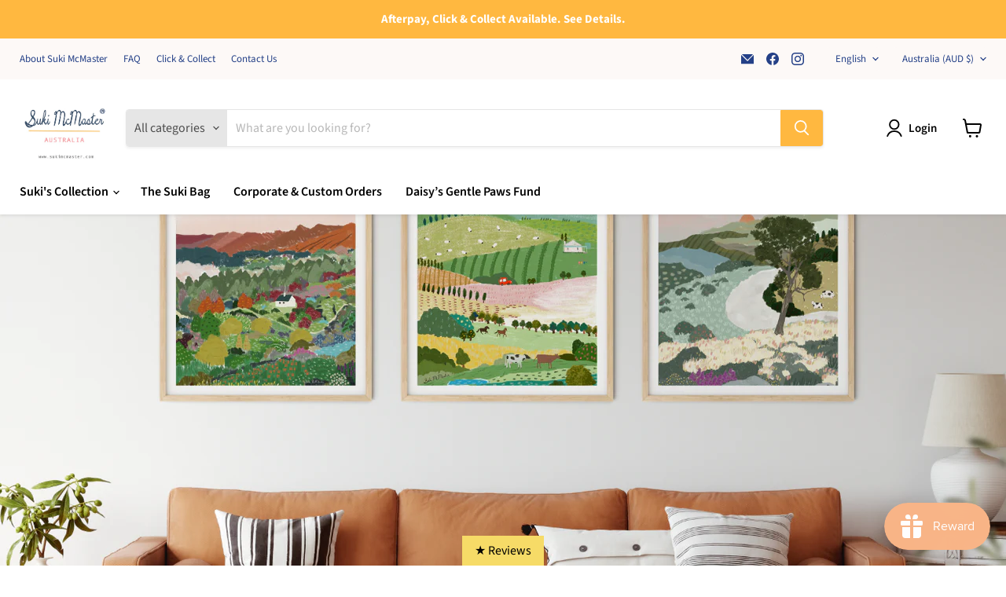

--- FILE ---
content_type: text/css
request_url: https://sukimcmaster.com/cdn/shop/t/45/assets/custom.css?v=151539793485661921681763460647
body_size: -603
content:
.product-form__action-wrapper{flex-direction:column!important;flex-wrap:unset!important}.product-form__action-wrapper>quantity-selector.quantity-selector{max-width:100%!important}.product-form__action-wrapper>quantity-selector.quantity-selector .samitaWS-orderLimit-widget-wrapper{width:100%!important}.samitaWS-actions.samitaWS-actions_default .samitaWS-quantity_default{max-width:100%!important;border:0!important}.samitaWS-actions.samitaWS-actions_default .samitaWS-quantity_default .samitaWS-orderLimit-widget-wrapper{width:100%!important;margin-left:20px!important}.samitaWS-actions.samitaWS-actions_default .samitaWS-quantity_default>span{border:1px solid #1e1e1e!important;border-radius:5px}
/*# sourceMappingURL=/cdn/shop/t/45/assets/custom.css.map?v=151539793485661921681763460647 */


--- FILE ---
content_type: text/javascript; charset=utf-8
request_url: https://sukimcmaster.com/products/dancing-koala-blank-card.js
body_size: 393
content:
{"id":1325468942441,"title":"Blank Card - Dancing Koala by Suki McMaster","handle":"dancing-koala-blank-card","description":"\u003cp\u003e \u003cmeta charset=\"UTF-8\"\u003e\u003c\/p\u003e\n\u003cp\u003e \u003c\/p\u003e\n\u003cp\u003e\u003cmeta charset=\"UTF-8\"\u003e\u003cmeta charset=\"utf-8\"\u003eOriginal illustration by Melbourne artist Suki McMaster  featuring dancing koala having fun.\u003c\/p\u003e\n\u003cp\u003e \u003c\/p\u003e\n\u003cp\u003e\u003cspan\u003eSend your friend with one of our birthday greeting cards. A blank interior (with minimal illustration) lets your handwritten note take the center stage. \u003c\/span\u003e\u003c\/p\u003e\n\u003cp\u003e \u003c\/p\u003e","published_at":"2017-07-03T17:26:29+10:00","created_at":"2018-08-11T10:08:31+10:00","vendor":"Suki McMaster","type":"card","tags":["australia","australian","australian animal","australian animals","australian made","australiana gift","blank card","card","Koala","MELBOURNE MADE","overseas","souvenir","wholesale"],"price":595,"price_min":595,"price_max":595,"available":true,"price_varies":false,"compare_at_price":null,"compare_at_price_min":0,"compare_at_price_max":0,"compare_at_price_varies":false,"variants":[{"id":28845541359721,"title":"Default Title","option1":"Default Title","option2":null,"option3":null,"sku":"SM-CA-08","requires_shipping":true,"taxable":true,"featured_image":null,"available":true,"name":"Blank Card - Dancing Koala by Suki McMaster","public_title":null,"options":["Default Title"],"price":595,"weight":190,"compare_at_price":null,"inventory_management":"shopify","barcode":"0735850735238","requires_selling_plan":false,"selling_plan_allocations":[]}],"images":["\/\/cdn.shopify.com\/s\/files\/1\/2085\/3433\/products\/PRI0050.jpg?v=1688100376","\/\/cdn.shopify.com\/s\/files\/1\/2085\/3433\/products\/card11_inside_241cc4f7-3762-4074-965d-3f735d0c067b.jpg?v=1688100359"],"featured_image":"\/\/cdn.shopify.com\/s\/files\/1\/2085\/3433\/products\/PRI0050.jpg?v=1688100376","options":[{"name":"Title","position":1,"values":["Default Title"]}],"url":"\/products\/dancing-koala-blank-card","media":[{"alt":null,"id":1011858767977,"position":1,"preview_image":{"aspect_ratio":0.707,"height":3508,"width":2480,"src":"https:\/\/cdn.shopify.com\/s\/files\/1\/2085\/3433\/products\/PRI0050.jpg?v=1688100376"},"aspect_ratio":0.707,"height":3508,"media_type":"image","src":"https:\/\/cdn.shopify.com\/s\/files\/1\/2085\/3433\/products\/PRI0050.jpg?v=1688100376","width":2480},{"alt":null,"id":1011858243689,"position":2,"preview_image":{"aspect_ratio":1.308,"height":321,"width":420,"src":"https:\/\/cdn.shopify.com\/s\/files\/1\/2085\/3433\/products\/card11_inside_241cc4f7-3762-4074-965d-3f735d0c067b.jpg?v=1688100359"},"aspect_ratio":1.308,"height":321,"media_type":"image","src":"https:\/\/cdn.shopify.com\/s\/files\/1\/2085\/3433\/products\/card11_inside_241cc4f7-3762-4074-965d-3f735d0c067b.jpg?v=1688100359","width":420}],"requires_selling_plan":false,"selling_plan_groups":[]}

--- FILE ---
content_type: text/javascript; charset=utf-8
request_url: https://sukimcmaster.com/products/suki-mcmaster-surfer-and-whale-blank-card.js
body_size: 470
content:
{"id":7037811589225,"title":"Blank Card - Surfer and Whale by Suki McMaster","handle":"suki-mcmaster-surfer-and-whale-blank-card","description":"\u003cp\u003e \u003c\/p\u003e\n\u003cp\u003e\u003cmeta charset=\"UTF-8\"\u003e\u003cspan data-mce-fragment=\"1\"\u003eI go whale watching every year before COVID and I love seeing the whale. The magnificent creature is so beautiful and calm. Every time I see them they put things perspective - we human are so small and sometimes we just like to amplify every single problems that we have. At the end of the day, we are part of the earth, and we are only a tiny little dust in this universe. \u003c\/span\u003e\u003cbr data-mce-fragment=\"1\"\u003e\u003cbr data-mce-fragment=\"1\"\u003e\u003cspan data-mce-fragment=\"1\"\u003eThis print is also inspired by the World Ocean Day and I really hope that we can do more to save our ocean. This is also about the beautiful connection between human and the ocean. With 90% of big fish populations depleted, and 50% of coral reefs destroyed, we are taking more from the ocean than can be replenished.\u003c\/span\u003e\u003cbr\u003e\u003c\/p\u003e\n\u003cp\u003e \u003c\/p\u003e","published_at":"2023-08-05T12:11:37+10:00","created_at":"2023-08-05T12:11:38+10:00","vendor":"Suki McMaster","type":"card","tags":["blank","card","wholesale"],"price":595,"price_min":595,"price_max":595,"available":true,"price_varies":false,"compare_at_price":null,"compare_at_price_min":0,"compare_at_price_max":0,"compare_at_price_varies":false,"variants":[{"id":40703618777193,"title":"Default Title","option1":"Default Title","option2":null,"option3":null,"sku":null,"requires_shipping":true,"taxable":true,"featured_image":null,"available":true,"name":"Blank Card - Surfer and Whale by Suki McMaster","public_title":null,"options":["Default Title"],"price":595,"weight":190,"compare_at_price":null,"inventory_management":"shopify","barcode":null,"requires_selling_plan":false,"selling_plan_allocations":[]}],"images":["\/\/cdn.shopify.com\/s\/files\/1\/2085\/3433\/files\/sukimcmaster_card_whale.jpg?v=1722311916"],"featured_image":"\/\/cdn.shopify.com\/s\/files\/1\/2085\/3433\/files\/sukimcmaster_card_whale.jpg?v=1722311916","options":[{"name":"Title","position":1,"values":["Default Title"]}],"url":"\/products\/suki-mcmaster-surfer-and-whale-blank-card","media":[{"alt":null,"id":24698412662889,"position":1,"preview_image":{"aspect_ratio":1.0,"height":5000,"width":5000,"src":"https:\/\/cdn.shopify.com\/s\/files\/1\/2085\/3433\/files\/sukimcmaster_card_whale.jpg?v=1722311916"},"aspect_ratio":1.0,"height":5000,"media_type":"image","src":"https:\/\/cdn.shopify.com\/s\/files\/1\/2085\/3433\/files\/sukimcmaster_card_whale.jpg?v=1722311916","width":5000}],"requires_selling_plan":false,"selling_plan_groups":[]}

--- FILE ---
content_type: text/javascript
request_url: https://cdn.codeblackbelt.com/widgets/frequently-bought-together/bootstrap.min.js?version=2025112401+1100
body_size: 224
content:
var e;"undefined"==typeof widgets?widgets={}:widgets,((e=localStorage.getItem("cbb-fbt-discount-parameters"))&&null!=e||function(){for(var e=0;e<localStorage.length;e++){var t=localStorage.key(e);if(t.startsWith("frequently-bought-together-")&&t.endsWith("-for-added-check"))return!0}return!1}()||window.Shopify&&window.Shopify.theme&&window.Shopify.theme.name&&window.Shopify.theme.name.toLowerCase().startsWith("express")&&!window.Shopify.theme.name.toLowerCase().startsWith("expression"))&&function(){var e=document.createElement("script");e.type="text/javascript";var t=(window.Shopify&&window.Shopify.shop?window.Shopify.shop:"").indexOf("cbb-staging")>=0?"https://stagingcdn.codeblackbelt.com":"https://cdn.codeblackbelt.com",o=(new Date).toISOString().slice(0,13).replace(/[-T]/g,"")+"+0000";e.src=t+"/widgets/frequently-bought-together/main.min.js?version="+o,e.async=!0,document.getElementsByTagName("head")[0].appendChild(e)}();


--- FILE ---
content_type: text/javascript; charset=utf-8
request_url: https://sukimcmaster.com/products/happy-daisy-blank-card.js
body_size: 445
content:
{"id":4828813918313,"title":"Blank Card - Happy Daisy by Suki McMaster","handle":"happy-daisy-blank-card","description":"\u003cp\u003eOriginal illustration by Melbourne artist Suki McMaster featuring her dog Daisy\u003c\/p\u003e\n\u003cp\u003e\u003cspan\u003eSend your friend with one of our birthday greeting cards. A blank interior (with minimal illustration) lets your handwritten note take the center stage. \u003c\/span\u003e\u003c\/p\u003e\n\u003cp\u003e\u003cspan\u003e\u003cspan style=\"color: rgb(227, 169, 6);\"\u003e\u003cstrong data-start=\"66\" data-end=\"94\"\u003eDaisy’s Gentle Paws Fund\u003c\/strong\u003e\u003c\/span\u003e\u003cbr data-start=\"94\" data-end=\"97\"\u003e\u003cspan style=\"color: rgb(227, 169, 6);\"\u003e50% of the profits from this product will be donated to the Australian Animal Protection Society in memory of our gentle shop dog, Daisy. Her legacy lives on—helping animals find love and a forever home. 🐾\u003c\/span\u003e\u003c\/span\u003e\u003c\/p\u003e","published_at":"2020-11-06T16:37:42+11:00","created_at":"2020-11-06T16:37:42+11:00","vendor":"Suki McMaster","type":"card","tags":["australian made","blank card","card","wholesale"],"price":595,"price_min":595,"price_max":595,"available":true,"price_varies":false,"compare_at_price":null,"compare_at_price_min":0,"compare_at_price_max":0,"compare_at_price_varies":false,"variants":[{"id":32927928090729,"title":"Default Title","option1":"Default Title","option2":null,"option3":null,"sku":"SM-CA-19","requires_shipping":true,"taxable":true,"featured_image":null,"available":true,"name":"Blank Card - Happy Daisy by Suki McMaster","public_title":null,"options":["Default Title"],"price":595,"weight":190,"compare_at_price":null,"inventory_management":"shopify","barcode":"0735850735405","requires_selling_plan":false,"selling_plan_allocations":[]}],"images":["\/\/cdn.shopify.com\/s\/files\/1\/2085\/3433\/files\/sukimcmaster_card_daisy.jpg?v=1722311275","\/\/cdn.shopify.com\/s\/files\/1\/2085\/3433\/files\/suki_mcmaster_wall_art_daisy.png?v=1748305186"],"featured_image":"\/\/cdn.shopify.com\/s\/files\/1\/2085\/3433\/files\/sukimcmaster_card_daisy.jpg?v=1722311275","options":[{"name":"Title","position":1,"values":["Default Title"]}],"url":"\/products\/happy-daisy-blank-card","media":[{"alt":null,"id":24698409517161,"position":1,"preview_image":{"aspect_ratio":1.0,"height":5000,"width":5000,"src":"https:\/\/cdn.shopify.com\/s\/files\/1\/2085\/3433\/files\/sukimcmaster_card_daisy.jpg?v=1722311275"},"aspect_ratio":1.0,"height":5000,"media_type":"image","src":"https:\/\/cdn.shopify.com\/s\/files\/1\/2085\/3433\/files\/sukimcmaster_card_daisy.jpg?v=1722311275","width":5000},{"alt":null,"id":24659812712553,"position":2,"preview_image":{"aspect_ratio":0.641,"height":946,"width":606,"src":"https:\/\/cdn.shopify.com\/s\/files\/1\/2085\/3433\/files\/suki_mcmaster_wall_art_daisy.png?v=1748305186"},"aspect_ratio":0.641,"height":946,"media_type":"image","src":"https:\/\/cdn.shopify.com\/s\/files\/1\/2085\/3433\/files\/suki_mcmaster_wall_art_daisy.png?v=1748305186","width":606}],"requires_selling_plan":false,"selling_plan_groups":[]}

--- FILE ---
content_type: text/javascript; charset=utf-8
request_url: https://sukimcmaster.com/products/pink-sloth-blank-card.js
body_size: -84
content:
{"id":4828736684137,"title":"Blank Card - Sloth Family by Suki McMaster","handle":"pink-sloth-blank-card","description":"\u003cp data-mce-fragment=\"1\"\u003e \u003c\/p\u003e\n\u003cp\u003eOriginal illustration by Melbourne artist Suki McMaster featuring sloth with pink floral background\u003c\/p\u003e\n\u003cp\u003e \u003c\/p\u003e\n\u003cp\u003e \u003c\/p\u003e","published_at":"2020-11-06T11:14:43+11:00","created_at":"2020-11-06T11:14:43+11:00","vendor":"Suki McMaster","type":"card","tags":["australian made","blank","blank card","card","sloth","wholesale"],"price":595,"price_min":595,"price_max":595,"available":true,"price_varies":false,"compare_at_price":null,"compare_at_price_min":0,"compare_at_price_max":0,"compare_at_price_varies":false,"variants":[{"id":32927565217897,"title":"Default Title","option1":"Default Title","option2":null,"option3":null,"sku":"SM-CA-18","requires_shipping":true,"taxable":true,"featured_image":null,"available":true,"name":"Blank Card - Sloth Family by Suki McMaster","public_title":null,"options":["Default Title"],"price":595,"weight":190,"compare_at_price":null,"inventory_management":"shopify","barcode":"0735850735368","requires_selling_plan":false,"selling_plan_allocations":[]}],"images":["\/\/cdn.shopify.com\/s\/files\/1\/2085\/3433\/files\/sukimcmaster_card_pinksloth.jpg?v=1722311000"],"featured_image":"\/\/cdn.shopify.com\/s\/files\/1\/2085\/3433\/files\/sukimcmaster_card_pinksloth.jpg?v=1722311000","options":[{"name":"Title","position":1,"values":["Default Title"]}],"url":"\/products\/pink-sloth-blank-card","media":[{"alt":null,"id":24698408206441,"position":1,"preview_image":{"aspect_ratio":1.0,"height":5000,"width":5000,"src":"https:\/\/cdn.shopify.com\/s\/files\/1\/2085\/3433\/files\/sukimcmaster_card_pinksloth.jpg?v=1722311000"},"aspect_ratio":1.0,"height":5000,"media_type":"image","src":"https:\/\/cdn.shopify.com\/s\/files\/1\/2085\/3433\/files\/sukimcmaster_card_pinksloth.jpg?v=1722311000","width":5000}],"requires_selling_plan":false,"selling_plan_groups":[]}

--- FILE ---
content_type: text/javascript; charset=utf-8
request_url: https://sukimcmaster.com/products/mum-and-bub-emu-blank-card.js
body_size: -45
content:
{"id":9927279113,"title":"Blank Card - Emu by Suki McMaster","handle":"mum-and-bub-emu-blank-card","description":"\u003cp\u003e \u003c\/p\u003e\n\u003cp\u003e\u003cmeta charset=\"UTF-8\"\u003e\u003cmeta charset=\"utf-8\"\u003eOriginal illustration featuring emu mum kissing emu baby by Suki McMaster. \u003c\/p\u003e\n\u003cp\u003e \u003c\/p\u003e","published_at":"2017-07-03T17:26:29+10:00","created_at":"2017-07-03T17:27:23+10:00","vendor":"Suki McMaster","type":"card","tags":["australian made","blank card","card","emu","wholesale"],"price":595,"price_min":595,"price_max":595,"available":true,"price_varies":false,"compare_at_price":null,"compare_at_price_min":0,"compare_at_price_max":0,"compare_at_price_varies":false,"variants":[{"id":28850458329193,"title":"Default Title","option1":"Default Title","option2":null,"option3":null,"sku":"SM-CA-10","requires_shipping":true,"taxable":true,"featured_image":null,"available":true,"name":"Blank Card - Emu by Suki McMaster","public_title":null,"options":["Default Title"],"price":595,"weight":190,"compare_at_price":null,"inventory_management":"shopify","barcode":"0735850735252","requires_selling_plan":false,"selling_plan_allocations":[]}],"images":["\/\/cdn.shopify.com\/s\/files\/1\/2085\/3433\/files\/sukimcmaster_card_emu.jpg?v=1722311323"],"featured_image":"\/\/cdn.shopify.com\/s\/files\/1\/2085\/3433\/files\/sukimcmaster_card_emu.jpg?v=1722311323","options":[{"name":"Title","position":1,"values":["Default Title"]}],"url":"\/products\/mum-and-bub-emu-blank-card","media":[{"alt":null,"id":24698409910377,"position":1,"preview_image":{"aspect_ratio":1.0,"height":5000,"width":5000,"src":"https:\/\/cdn.shopify.com\/s\/files\/1\/2085\/3433\/files\/sukimcmaster_card_emu.jpg?v=1722311323"},"aspect_ratio":1.0,"height":5000,"media_type":"image","src":"https:\/\/cdn.shopify.com\/s\/files\/1\/2085\/3433\/files\/sukimcmaster_card_emu.jpg?v=1722311323","width":5000}],"requires_selling_plan":false,"selling_plan_groups":[]}

--- FILE ---
content_type: text/javascript; charset=utf-8
request_url: https://sukimcmaster.com/products/wish-you-were-here-blank-card.js
body_size: 256
content:
{"id":4881747083369,"title":"Blank Card - Hello World by Suki McMaster","handle":"wish-you-were-here-blank-card","description":"\u003cp\u003eOriginal illustration by Melbourne artist Suki McMaster  featuring new born baby in a bunch of flowers. \u003c\/p\u003e\n\u003cp\u003e \u003c\/p\u003e","published_at":"2021-01-23T11:44:37+11:00","created_at":"2021-01-23T11:44:38+11:00","vendor":"Suki McMaster","type":"card","tags":["australian made","baby","baby gift","baby shower","baby shower gift","blank","blank card","card","melbourne made","wholesale"],"price":595,"price_min":595,"price_max":595,"available":true,"price_varies":false,"compare_at_price":null,"compare_at_price_min":0,"compare_at_price_max":0,"compare_at_price_varies":false,"variants":[{"id":33084368453737,"title":"Default Title","option1":"Default Title","option2":null,"option3":null,"sku":"SM-CA-22","requires_shipping":true,"taxable":true,"featured_image":null,"available":true,"name":"Blank Card - Hello World by Suki McMaster","public_title":null,"options":["Default Title"],"price":595,"weight":190,"compare_at_price":null,"inventory_management":"shopify","barcode":"0735850735436","requires_selling_plan":false,"selling_plan_allocations":[]}],"images":["\/\/cdn.shopify.com\/s\/files\/1\/2085\/3433\/files\/sukimcmaster_card_helloworld.jpg?v=1722311363","\/\/cdn.shopify.com\/s\/files\/1\/2085\/3433\/products\/ScreenShot2022-07-20at2.47.25pm.png?v=1722311370"],"featured_image":"\/\/cdn.shopify.com\/s\/files\/1\/2085\/3433\/files\/sukimcmaster_card_helloworld.jpg?v=1722311363","options":[{"name":"Title","position":1,"values":["Default Title"]}],"url":"\/products\/wish-you-were-here-blank-card","media":[{"alt":null,"id":24698410074217,"position":1,"preview_image":{"aspect_ratio":1.0,"height":5000,"width":5000,"src":"https:\/\/cdn.shopify.com\/s\/files\/1\/2085\/3433\/files\/sukimcmaster_card_helloworld.jpg?v=1722311363"},"aspect_ratio":1.0,"height":5000,"media_type":"image","src":"https:\/\/cdn.shopify.com\/s\/files\/1\/2085\/3433\/files\/sukimcmaster_card_helloworld.jpg?v=1722311363","width":5000},{"alt":null,"id":22446355185769,"position":2,"preview_image":{"aspect_ratio":0.755,"height":1126,"width":850,"src":"https:\/\/cdn.shopify.com\/s\/files\/1\/2085\/3433\/products\/ScreenShot2022-07-20at2.47.25pm.png?v=1722311370"},"aspect_ratio":0.755,"height":1126,"media_type":"image","src":"https:\/\/cdn.shopify.com\/s\/files\/1\/2085\/3433\/products\/ScreenShot2022-07-20at2.47.25pm.png?v=1722311370","width":850}],"requires_selling_plan":false,"selling_plan_groups":[]}

--- FILE ---
content_type: text/javascript; charset=utf-8
request_url: https://sukimcmaster.com/products/cocky-blank-card.js
body_size: 612
content:
{"id":1318056427625,"title":"Blank Card - Australian Bird Cockatoo by Suki McMaster","handle":"cocky-blank-card","description":"\u003cp\u003e\u003cbr\u003e\u003c\/p\u003e\n\u003cp\u003eOriginal illustration by Melbourne artist Suki McMaster featuring cockatoo illustration. \u003c\/p\u003e\n\u003cp\u003e\u003cmeta charset=\"UTF-8\"\u003e\u003cspan\u003eThe legendary Cockatoo…an elegant, intelligent species and one of Australia’s favorite birds without a shadow of a doubt! Cockatoo’s epitomize love, affection and compassion, and I tried to represent this within my painting. Commonly known as the ‘love sponges’ of the parrots, I wanted to draw this picture to try and inspire and motivate us all to be more loving human beings; to select love over hate, to forgive rather than hold grudges and to choose a stunning smile over a ferocious frown. Ultimately, I hope you show as much love towards this painting as Cockatoo’s regularly show towards everybody!  \u003c\/span\u003e\u003c\/p\u003e\n\u003cp\u003e\u003cbr\u003e\u003c\/p\u003e","published_at":"2017-07-03T17:26:29+10:00","created_at":"2018-07-13T12:12:10+10:00","vendor":"Suki McMaster","type":"card","tags":["australia","australian","australian made","bird","blank card","card","MELBOURNE MADE","overseas","souvenir","wholesale"],"price":595,"price_min":595,"price_max":595,"available":true,"price_varies":false,"compare_at_price":null,"compare_at_price_min":0,"compare_at_price_max":0,"compare_at_price_varies":false,"variants":[{"id":28840210006121,"title":"Default Title","option1":"Default Title","option2":null,"option3":null,"sku":"SM-CA-02","requires_shipping":true,"taxable":true,"featured_image":null,"available":true,"name":"Blank Card - Australian Bird Cockatoo by Suki McMaster","public_title":null,"options":["Default Title"],"price":595,"weight":190,"compare_at_price":null,"inventory_management":"shopify","barcode":"0735850735160","requires_selling_plan":false,"selling_plan_allocations":[]}],"images":["\/\/cdn.shopify.com\/s\/files\/1\/2085\/3433\/files\/sukimcmaster_card_cockatoo.jpg?v=1708150911","\/\/cdn.shopify.com\/s\/files\/1\/2085\/3433\/products\/ScreenShot2020-09-07at3.37.40pm.png?v=1708150911"],"featured_image":"\/\/cdn.shopify.com\/s\/files\/1\/2085\/3433\/files\/sukimcmaster_card_cockatoo.jpg?v=1708150911","options":[{"name":"Title","position":1,"values":["Default Title"]}],"url":"\/products\/cocky-blank-card","media":[{"alt":null,"id":23912422801513,"position":1,"preview_image":{"aspect_ratio":1.0,"height":1080,"width":1080,"src":"https:\/\/cdn.shopify.com\/s\/files\/1\/2085\/3433\/files\/sukimcmaster_card_cockatoo.jpg?v=1708150911"},"aspect_ratio":1.0,"height":1080,"media_type":"image","src":"https:\/\/cdn.shopify.com\/s\/files\/1\/2085\/3433\/files\/sukimcmaster_card_cockatoo.jpg?v=1708150911","width":1080},{"alt":null,"id":7903458263145,"position":2,"preview_image":{"aspect_ratio":1.286,"height":496,"width":638,"src":"https:\/\/cdn.shopify.com\/s\/files\/1\/2085\/3433\/products\/ScreenShot2020-09-07at3.37.40pm.png?v=1708150911"},"aspect_ratio":1.286,"height":496,"media_type":"image","src":"https:\/\/cdn.shopify.com\/s\/files\/1\/2085\/3433\/products\/ScreenShot2020-09-07at3.37.40pm.png?v=1708150911","width":638}],"requires_selling_plan":false,"selling_plan_groups":[]}

--- FILE ---
content_type: text/javascript; charset=utf-8
request_url: https://sukimcmaster.com/products/birthday-bear-blank-card.js
body_size: 276
content:
{"id":2433410334825,"title":"Blank Card - Birthday Bear by Suki McMaster","handle":"birthday-bear-blank-card","description":"\u003cp\u003e \u003c\/p\u003e\nOriginal illustration by Melbourne artist Suki McMaster  featuring Mr Bear holding a cake and a little present. This card is blank inside can be use for different occasions .\n\u003cp\u003e \u003c\/p\u003e","published_at":"2017-07-03T17:26:29+10:00","created_at":"2019-03-15T09:47:30+11:00","vendor":"Suki McMaster","type":"card","tags":["australian made","bear","birthday","blank card","cake","card","rabbit","wholesale"],"price":595,"price_min":595,"price_max":595,"available":true,"price_varies":false,"compare_at_price":null,"compare_at_price_min":0,"compare_at_price_max":0,"compare_at_price_varies":false,"variants":[{"id":28839888027753,"title":"Default Title","option1":"Default Title","option2":null,"option3":null,"sku":"SM-CA-17","requires_shipping":true,"taxable":true,"featured_image":null,"available":true,"name":"Blank Card - Birthday Bear by Suki McMaster","public_title":null,"options":["Default Title"],"price":595,"weight":190,"compare_at_price":null,"inventory_management":"shopify","barcode":"0735850735320","requires_selling_plan":false,"selling_plan_allocations":[]}],"images":["\/\/cdn.shopify.com\/s\/files\/1\/2085\/3433\/files\/sukimcmaster_card_birthday_bear.jpg?v=1708151989","\/\/cdn.shopify.com\/s\/files\/1\/2085\/3433\/products\/ScreenShot2020-09-07at3.14.51pm.png?v=1708151989"],"featured_image":"\/\/cdn.shopify.com\/s\/files\/1\/2085\/3433\/files\/sukimcmaster_card_birthday_bear.jpg?v=1708151989","options":[{"name":"Title","position":1,"values":["Default Title"]}],"url":"\/products\/birthday-bear-blank-card","media":[{"alt":null,"id":23912448589929,"position":1,"preview_image":{"aspect_ratio":1.0,"height":1080,"width":1080,"src":"https:\/\/cdn.shopify.com\/s\/files\/1\/2085\/3433\/files\/sukimcmaster_card_birthday_bear.jpg?v=1708151989"},"aspect_ratio":1.0,"height":1080,"media_type":"image","src":"https:\/\/cdn.shopify.com\/s\/files\/1\/2085\/3433\/files\/sukimcmaster_card_birthday_bear.jpg?v=1708151989","width":1080},{"alt":null,"id":7903432999017,"position":2,"preview_image":{"aspect_ratio":1.288,"height":503,"width":648,"src":"https:\/\/cdn.shopify.com\/s\/files\/1\/2085\/3433\/products\/ScreenShot2020-09-07at3.14.51pm.png?v=1708151989"},"aspect_ratio":1.288,"height":503,"media_type":"image","src":"https:\/\/cdn.shopify.com\/s\/files\/1\/2085\/3433\/products\/ScreenShot2020-09-07at3.14.51pm.png?v=1708151989","width":648}],"requires_selling_plan":false,"selling_plan_groups":[]}

--- FILE ---
content_type: text/javascript; charset=utf-8
request_url: https://sukimcmaster.com/products/bunny-and-deer-blank-card.js
body_size: -75
content:
{"id":9937625225,"title":"Blank Card - Bear Celebration by Suki McMaster","handle":"bunny-and-deer-blank-card","description":"\u003cp\u003e \u003c\/p\u003e\nOriginal illustration by Melbourne artist Suki McMaster featuring bear and his friends having a party in the jungle. \n\u003cp\u003e \u003c\/p\u003e","published_at":"2017-07-03T17:26:29+10:00","created_at":"2017-07-05T10:49:23+10:00","vendor":"Suki McMaster","type":"card","tags":["australian made","bear","blank card","card","wholesale"],"price":595,"price_min":595,"price_max":595,"available":true,"price_varies":false,"compare_at_price":null,"compare_at_price_min":0,"compare_at_price_max":0,"compare_at_price_varies":false,"variants":[{"id":28840097480809,"title":"Default Title","option1":"Default Title","option2":null,"option3":null,"sku":"SM-CA-13","requires_shipping":true,"taxable":true,"featured_image":null,"available":true,"name":"Blank Card - Bear Celebration by Suki McMaster","public_title":null,"options":["Default Title"],"price":595,"weight":190,"compare_at_price":null,"inventory_management":"shopify","barcode":"0735850735283","requires_selling_plan":false,"selling_plan_allocations":[]}],"images":["\/\/cdn.shopify.com\/s\/files\/1\/2085\/3433\/files\/sukimcmaster_card_bear_celebration.jpg?v=1708151550"],"featured_image":"\/\/cdn.shopify.com\/s\/files\/1\/2085\/3433\/files\/sukimcmaster_card_bear_celebration.jpg?v=1708151550","options":[{"name":"Title","position":1,"values":["Default Title"]}],"url":"\/products\/bunny-and-deer-blank-card","media":[{"alt":null,"id":23912437121129,"position":1,"preview_image":{"aspect_ratio":1.0,"height":1080,"width":1080,"src":"https:\/\/cdn.shopify.com\/s\/files\/1\/2085\/3433\/files\/sukimcmaster_card_bear_celebration.jpg?v=1708151550"},"aspect_ratio":1.0,"height":1080,"media_type":"image","src":"https:\/\/cdn.shopify.com\/s\/files\/1\/2085\/3433\/files\/sukimcmaster_card_bear_celebration.jpg?v=1708151550","width":1080}],"requires_selling_plan":false,"selling_plan_groups":[]}

--- FILE ---
content_type: text/javascript
request_url: https://cdn.shopify.com/extensions/019aa000-255b-7864-937f-c6cf06bbbaad/frontend-534/assets/samita.wholesale.bundle.main.b55c80809ca91a9650ee.js
body_size: 2898
content:
"use strict";(self.webpackChunksamitaWholesale=self.webpackChunksamitaWholesale||[]).push([[8792],{218:(t,e,a)=>{a.r(e),a.d(e,{default:()=>s});const i=function(t){let e=[...t];for(var a=0;a<t.length;a++){let o=!1;for(var i=0;i<=t.length;i++)t[a].contains(t[i])&&!t[i].contains(t[a])&&(o=!0);o&&(e[a]=!1)}return e};var o=a(2221),n=a(1189),r=a(670);const s={init:async function(t){this.handleConstructor();const e=this.functions;e.includes("mainProduct")&&this.handleProduct(t),e.includes("mainProducts")&&this.handleProducts(t),e.includes("mainCartDrawerTheme")&&this.handleCart("drawer"),e.includes("mainCartTheme")&&this.handleCart("cart"),e.includes("mainCartDrawerApp")&&!t.ev_scroll&&this.handleCartDrawerApp(t.oldAddCart),e.includes("mainAccountDetail")&&(0,n.UR)("registration_form_publish")&&!t.ev_scroll&&this.handleAccountDetail(t),e.includes("mainRegistrationForm")&&(0,n.UR)("registration_form_number")&&!t.ev_scroll&&this.handleRegistrationForm(t),e.includes("mainQuickOrderForm")&&(0,n.UR)("quick_order_number")&&!t.ev_scroll&&this.handleQuickOrderForm(t);const a=this;window.addEventListener("load",function(){a.deleteCartAttributes()})},handleConstructor:function(){const t=this;t.cartSummary=t.cartSummary||[],t.handleUTM(),t.openModalRegistrationForm()},handleProduct:async function(t){const e=await this.lazyLoadScript("products"),{default:a}=e;Object.assign(Samita.Wholesale,{HandleProduct:a}),a.initProduct({productForm:t.productForm})},handleProducts:async function(t){const e=await this.lazyLoadScript("products"),{default:a}=e;if(Object.assign(Samita.Wholesale,{HandleProduct:a}),t.ev_scroll){let e=function(){a.initCollection({productLinks:t.productLinks})};this.appSetInterval(e,500,4)}else a.initCollection({productLinks:t.productLinks})},handleCart:async function(t){const e=await this.lazyLoadScript("cart"),{default:a}=e;Object.assign(Samita.Wholesale,{HandleCart:a}),a.init(t)},handleCartDrawerApp:async function(t){const e=await this.lazyLoadScript("cart_drawer_app"),{default:a}=e;Object.assign(Samita.Wholesale,{HandleCartDrawer:a}),a.init(t)},handleAccountDetail:async function(t){const e=await this.lazyLoadScript("account_form"),{default:a}=e;Object.assign(Samita.Wholesale,{handleAccountForm:a}),a.init(t.accountDetail)},handleQuickOrderForm:async function(t){let e={},a=[];if(t.quickOrderForms.length&&t.quickOrderForms.forEach(t=>{const i=t.getAttribute("data-id");if(-1==i.search(/[+()[\]*\\]/)){const n=(0,o.$)(i);a.push({id:n,encryptId:i}),t.setAttribute("id","samitaWS-quickOrderForm-"+n),e[i]=e[i]?[...e[i],t]:[t]}}),t.quickOrderShortCodeForms.length){let n=i(t.quickOrderShortCodeForms);const r=/{SamitaWSQuickOrderForm:(.*)}/g;n.forEach(t=>{let i;for(;null!==(i=r.exec(t.textContent));)if(i.index===r.lastIndex&&r.lastIndex++,i.length){const n=i[1],r=(0,o.$)(n);a.push({id:r,encryptId:n}),e[n]=e[n]?[...e[n],t]:[t]}})}const n=[],r=a.filter(t=>(!this.quickOrderForms[t.id]&&this.assetQuickOrderFormUrls?.[t.id]&&n.push(import(`https:${this.assetQuickOrderFormUrls[t.id]}`)),!0));r.length&&Promise.all([]).then(t=>{r.forEach(t=>{e[t.encryptId].forEach(e=>{const a=this.quickOrderForms[t.id]?.html??"";for(;e.lastElementChild;)e.removeChild(e.lastElementChild);const i=document.createElement("div");i.innerHTML=a,e.appendChild(i),e.setAttribute("data-id",t.id)})}),this.lazyLoadScriptQuickOrderForm(a,e)})},handleRegistrationForm:async function(t){let e={},n=[];if(t.rgForms.length&&t.rgForms.forEach(t=>{const a=t.getAttribute("data-id");if(-1==a.search(/[+()[\]*\\]/)){const i=(0,o.$)(a);n.push({id:i,encryptId:a}),t.setAttribute("id","samitaWS-registrationForm-"+i),e[a]=e[a]?[...e[a],t]:[t]}}),t.rgShortCodeForms.length){let a=i(t.rgShortCodeForms);const r=/{SamitaWSRegistrationForm:(.*)}/g;a.forEach(t=>{let a;for(;null!==(a=r.exec(t.textContent));)if(a.index===r.lastIndex&&r.lastIndex++,a.length){const i=a[1],r=(0,o.$)(i);n.push({id:r,encryptId:i}),e[i]=e[i]?[...e[i],t]:[t]}})}const r=[],s=[],c=n.filter(t=>(!this.registrationForms[t.id]&&this.assetFormUrls?.[t.id]&&s.push(import(`https:${this.assetFormUrls[t.id]}`)),!0));if(c.length){const t=this.specialElements(n.map(t=>parseInt(t.id)));if(0==t.length)return;t.some(t=>["rating-star","bulkOrder","wizard"].includes(t))&&r.push(a.e(5039).then(a.bind(a,9736))),Promise.all(r).then(t=>{c.forEach(t=>{e[t.encryptId].forEach(e=>{const a=this.registrationForms[t.id]?.html??"";if("cart"===this.page?.type)e.innerHTML=a;else{for(;e.lastElementChild;)e.removeChild(e.lastElementChild);const t=document.createElement("div");t.innerHTML=a,e.appendChild(t)}e.setAttribute("data-id",t.id),this?.isPreview&&e.querySelector("form")?.setAttribute("action",`${this.url??""}/api/front/registrationForm/${t.id}/send`)})}),this.lazyLoadScriptRgForm(n,e)})}},handleToast:async function(t){const e=await this.lazyLoadScript("toast"),{default:a}=e;Object.assign(Samita.Wholesale,{Toast:a}),Samita.Wholesale.Toast.init(t)},lazyLoadScriptRgForm:async function(t,e){const a=await this.lazyLoadScript("registration"),{default:i}=a;Object.assign(Samita.Wholesale,{handleRegistration:i}),t?.forEach(t=>{e[t.encryptId].forEach(e=>{const a=e.querySelector(".samitaWS-registrationForm")??e;a.querySelectorAll("[data-id]").forEach(e=>e.setAttribute("data-id",t.id)),i.init(a,t.id)})})},lazyLoadScriptQuickOrderForm:async function(t,e){const a=await this.lazyLoadScript("quickOrder"),{default:i}=a;Object.assign(Samita.Wholesale,{handleQuickOrder:i}),t?.forEach(t=>{e[t.encryptId].forEach(e=>{const a=e.querySelector(".samitaWS-quickOrderForm")??e;a.querySelectorAll("[data-id]").forEach(e=>e.setAttribute("data-id",t.id)),a.classList.add("samitaWS-quickOrderForm"),i.init(a,t.id)})})},specialElements:function(t){let e=Samita.Wholesale,a=[];for(const e in this.registrationForms)if(t.includes(parseInt(e))&&Object.hasOwnProperty.call(this.registrationForms,e)){const t=this.registrationForms[e];t.id=e;const i=[],o=t?.elements?.reduce((t,e)=>(void 0!==e.elements?t=t.concat(e.elements):t.push(e),t),[]);o?.forEach(t=>{["rating-star"].includes(t.type)?i.push("rating-star"):["phone"].includes(t.type)&&t.validatePhone?i.push("intl-phone"):["datetime"].includes(t.type)?i.push("datetime"):["hidden"].includes(t.type)?i.push("hidden"):t.conditionalField&&i.push("conditional")}),(t.isStepByStepForm||this.isStepByStepForm(t))&&i.push("wizard"),"float"===t?.appearance?.layout?i.push("floatingForm"):"float"!==t?.appearance?.layout&&i.push("normalForm"),"bulkOrderForm"===t?.appearance?.formType?i.push("bulkOrder"):"cartForm"===t?.appearance?.formType&&i.push("cart"),t?.reCaptcha?.enable&&i.push("reCaptcha"),this.customer&&"samitaWS_registrationForm_edit"===this.utm?.view&&i.push("account"),t.functions=i.filter((t,e,a)=>a.indexOf(t)===e),a=a.concat(i)}return a=a.filter((t,e,a)=>a.indexOf(t)===e),e.rgFormsAllFunctions=a,a},isStepByStepForm:function(t){let e=0;return void 0!==t&&void 0!==t.elements&&t.elements.forEach(t=>{"group"==t.type&&e++}),e>=2},lazyLoadScript:async function(t){switch(t){case"products":return await Promise.all([a.e(2543),a.e(5785),a.e(20),a.e(2437),a.e(5874),a.e(8216)]).then(a.bind(a,1875));case"cart":return await Promise.all([a.e(2543),a.e(5627),a.e(5785),a.e(20),a.e(2437),a.e(5874),a.e(8319),a.e(542)]).then(a.bind(a,747));case"cart_drawer_app":return await Promise.all([a.e(2543),a.e(5655),a.e(5785),a.e(20),a.e(2437),a.e(5874),a.e(546)]).then(a.bind(a,6135));case"account_form":return await Promise.all([a.e(2543),a.e(5785),a.e(20),a.e(2437),a.e(1438)]).then(a.bind(a,7984));case"registration":return await Promise.all([a.e(2543),a.e(1496)]).then(a.bind(a,84));case"quickOrder":return await Promise.all([a.e(2543),a.e(5785),a.e(20),a.e(2437),a.e(5874),a.e(8319),a.e(7153)]).then(a.bind(a,9925));case"toast":return await a.e(6489).then(a.bind(a,2826))}},appSetInterval:function(t,e,a){t();var i=0,o=window.setInterval(function(){t(),++i===a&&window.clearInterval(o)},e)},handleUTM:function(){var t={};if(location.search)for(var e=location.search.substring(1).split("&"),a=0;a<e.length;a++){var i=e[a].split("=");i[0]&&(t[i[0]]=i[1]||!0)}Samita.Wholesale.utm=Samita.Wholesale.utm||{},void 0!==t.utm_medium&&(Samita.Wholesale.utm.medium=t.utm_medium),void 0!==t.utm_campaign&&(Samita.Wholesale.utm.campaign=t.utm_campaign),void 0!==t.utm_source&&(Samita.Wholesale.utm.source=t.utm_source),void 0!==t.utm_content&&(Samita.Wholesale.utm.content=t.utm_content),void 0!==t.utm_term&&(Samita.Wholesale.utm.term=t.utm_term),void 0!==t.view&&(Samita.Wholesale.utm.view=t.view)},openModalRegistrationForm:function(){const t=document.querySelectorAll(".samitaWS-registrationForm-open");t.length&&t.forEach(function(t){t.addEventListener("click",async function(t){const e=t.target.parentNode,a=e.querySelector('.samitaWS-registrationForm-publish-modal.popup[data-id="'+t.target.getAttribute("data-id")+'"]');a?a.style.display="block":(e.insertAdjacentHTML("beforeend",'<div class="samitaWS-registrationForm-publish-modal popup" data-id="'+t.target.getAttribute("data-id")+'"><div class="samitaWS-registrationForm-modal-content"><div class="samitaWS-registrationForm" data-id="'+t.target.getAttribute("data-id")+'"></div></div></div>'),Samita.Wholesale.initialize())},!1)})},deleteCartAttributes:async function(){const t=Samita.Wholesale;let e={};t?.cart?.attributes?.["VAT Number"]&&(e["VAT Number"]=""),t?.cart?.attributes?.wsSamita&&(e.wsSamita=""),Object.keys(e).length&&(await(0,r.k0)(e),window.location.reload())}}},670:(t,e,a)=>{a.d(e,{B3:()=>c,Dk:()=>y,I8:()=>f,IE:()=>O,It:()=>b,N$:()=>g,Q4:()=>m,U4:()=>s,Vv:()=>u,Xl:()=>n,Yy:()=>h,Zn:()=>j,Zo:()=>T,_t:()=>F,_y:()=>o,dL:()=>w,eJ:()=>S,fd:()=>C,hG:()=>l,k0:()=>d,p:()=>p,re:()=>i,sX:()=>r});const i=async t=>{const e=new URLSearchParams(t),a=window.Shopify?.locale||document.documentElement.lang||"en",i=window.Shopify?.country||document.documentElement.lang||"US";return await fetch(`${Shopify?.routes?.root?Shopify?.routes?.root:"/"}apps/sami-wholesale/search-products?${e.toString()}&lang=${a}&country=${i}`,{method:"GET"}).then(t=>t.json()).catch(()=>!1)},o=async t=>await fetch(`${Samita.Wholesale.apiUrl}/quickOrderForm/products`,{method:"POST",headers:{"Content-Type":"application/json"},body:JSON.stringify(t)}).then(t=>t.json()).catch(()=>!1),n=async t=>await fetch(`${Shopify?.routes?.root?Shopify?.routes?.root:"/"}cart.js`,{method:"GET",headers:{"Content-Type":"application/json"},body:JSON.stringify(t)}).then(t=>t.json()).catch(()=>!1),r=async t=>(await fetch("/cart/clear.js",{method:"POST",headers:{"Content-Type":"application/json"}}).then(t=>{}).catch(()=>{}),!0),s=async t=>await fetch(`${Shopify?.routes?.root?Shopify?.routes?.root:"/"}cart/add.js`,{method:"POST",headers:{"Content-Type":"application/json"},body:JSON.stringify(t)}).then(t=>t.json()).catch(()=>!1),c=async t=>await fetch(`${Shopify?.routes?.root?Shopify?.routes?.root:"/"}cart/update.js`,{method:"POST",headers:{"Content-Type":"application/json"},body:JSON.stringify(t)}).then(t=>t.json()).catch(()=>!1),d=async t=>{let e=new FormData;Object.keys(t).forEach(a=>{e.append(`attributes[${a}]`,t[a])});let a=await fetch(`${Shopify?.routes?.root?Shopify?.routes?.root:"/"}cart/update.js`,{method:"POST",body:e}).then(t=>t.json()).then(t=>t).catch(()=>!1);return a||(a=await fetch(`${Shopify?.routes?.root?Shopify?.routes?.root:"/"}cart.js`).then(t=>t.json()).then(t=>t)),a},l=async t=>{let e=new FormData;return e.append("discount",t),await fetch(`${Shopify?.routes?.root?Shopify?.routes?.root:"/"}cart/update.js`,{method:"POST",body:e}).then(t=>t.json()).then(t=>t).catch(()=>!1)},h=async t=>{let e=new FormData;return e.append("note",t),await fetch(`${Shopify?.routes?.root?Shopify?.routes?.root:"/"}cart/update.js`,{method:"POST",body:e}).then(t=>t.json()).then(t=>t).catch(()=>!1)},u=async t=>await fetch(`${Samita.Wholesale.apiUrl}/createDraftOrderOrDiscountCode`,{method:"POST",headers:{"Content-Type":"application/json"},body:JSON.stringify(t)}).then(t=>t.json()).catch(()=>!1),m=async t=>await fetch(`${Samita.Wholesale.apiUrl}/getOrdersByCustomerId`,{method:"POST",headers:{"Content-Type":"application/json"},body:JSON.stringify(t)}).then(t=>t.json()).catch(()=>!1),p=async t=>await fetch(`${Samita.Wholesale.apiUrl}/getOrderById`,{method:"POST",headers:{"Content-Type":"application/json"},body:JSON.stringify(t)}).then(t=>t.json()).catch(()=>!1),y=async t=>await fetch(`${Samita.Wholesale.apiUrl}/getDraftOrdersByCustomerId`,{method:"POST",headers:{"Content-Type":"application/json"},body:JSON.stringify(t)}).then(t=>t.json()).catch(()=>!1),f=async t=>await fetch(`${Samita.Wholesale.apiUrl}/getDraftOrderByCustomerId`,{method:"POST",headers:{"Content-Type":"application/json"},body:JSON.stringify(t)}).then(t=>t.json()).catch(()=>!1),S=async t=>await fetch(`${Samita.Wholesale.apiUrl}/discountCodeExist`,{method:"POST",headers:{"Content-Type":"application/json"},body:JSON.stringify(t)}).then(t=>t.json()).catch(()=>!1),g=async t=>await fetch(`${Samita.Wholesale.apiUrl}/createDiscountCodeFunction`,{method:"POST",headers:{"Content-Type":"application/json"},body:JSON.stringify(t)}).then(t=>t.json()).catch(()=>!1),O=async t=>await fetch(`${Samita.Wholesale.apiUrl}/downloadOrderInvoice`,{method:"POST",headers:{"Content-Type":"application/json"},body:JSON.stringify(t)}).then(t=>t.json()).catch(()=>!1),w=async t=>await fetch(`${Samita.Wholesale.apiUrl}/downloadDraftOrderInvoice`,{method:"POST",headers:{"Content-Type":"application/json"},body:JSON.stringify(t)}).then(t=>t.json()).catch(()=>!1),b=async t=>await fetch(`${Samita.Wholesale.apiUrl}/customerAddOrUpdateAddress`,{method:"POST",headers:{"Content-Type":"application/json"},body:JSON.stringify(t)}).then(t=>t.json()).catch(()=>!1),C=async t=>await fetch(`${Samita.Wholesale.apiUrl}/getCustomerAddressList`,{method:"POST",headers:{"Content-Type":"application/json"},body:JSON.stringify(t)}).then(t=>t.json()).catch(()=>!1),F=async t=>await fetch(`${Samita.Wholesale.apiUrl}/deleteCustomerAddress`,{method:"POST",headers:{"Content-Type":"application/json"},body:JSON.stringify(t)}).then(t=>t.json()).catch(()=>!1),j=async t=>await fetch(`${Samita.Wholesale.url}/api/front/uploadFiles`,{method:"POST",body:t}).then(t=>t.json()).catch(()=>!1),T=async t=>await fetch(`${Samita.Wholesale.apiUrl}/search-products-variants`,{method:"POST",headers:{"Content-Type":"application/json"},body:JSON.stringify(t)}).then(t=>t.json()).catch(()=>!1)},1189:(t,e,a)=>{a.d(e,{UR:()=>i,qB:()=>r,wp:()=>n,zR:()=>o});const i=t=>{const e=Samita.Wholesale,a=e?.shop?.pricing?.features??{};return void 0===t||!t||void 0===a[t]||("number"==typeof a[t]?-1==a[t]||a[t]>0:a[t])},o=t=>{const e=Samita.Wholesale,a=e?.shop?.pricing?.features??{};return void 0===a[t]?-1:"number"==typeof a[t]?a[t]:a[t]?-1:0},n=t=>{const e=Samita.Wholesale,a=e?.shop?.settings??{};return void 0===a?.[t]?.enable||a[t].enable},r=t=>{const e=Samita.Wholesale,a=e?.shop?.pricing?.features??{};let i=a?.registration_form_template??!0;return i||(i=!["phone","country","acceptTerms","file","group","html"].includes(t.type)),i}},2221:(t,e,a)=>{a.d(e,{$:()=>i,K:()=>o});const i=function(t){if("false"===i)return t;if(isNaN(t)&&Samita.Wholesale.shop.settings.encryption_registration_form_id)try{return atob(t)}catch(t){}return t},o=t=>{const e="ABCDEFGHIJKLMNOPQRSTUVWXYZabcdefghijklmnopqrstuvwxyz0123456789+/=";let a="",i=0;for(;i<t.length;){const o=(t.charCodeAt(i++)||0)<<16|(t.charCodeAt(i++)||0)<<8|(t.charCodeAt(i++)||0);a+=e[o>>18&63]+e[o>>12&63]+e[o>>6&63]+e[63&o]}return a.slice(0,a.length-(3-t.length%3)%3)+"=".repeat((3-t.length%3)%3)}}}]);

--- FILE ---
content_type: text/javascript; charset=utf-8
request_url: https://sukimcmaster.com/products/bear-with-flowers-blank-card-1.js
body_size: 340
content:
{"id":4711358234729,"title":"Blank Card - Bear With Flowers by Suki McMaster","handle":"bear-with-flowers-blank-card-1","description":"\u003cmeta charset=\"utf-8\"\u003e\n\u003cp\u003e\u003cbr\u003e\u003c\/p\u003e\n\u003cp\u003eOriginal illustration by Melbourne artist Suki McMaster\u003c\/p\u003e\n\u003cp\u003e\u003cspan\u003eLet our little brown bear brings you a bunch of lovely flowers. \u003c\/span\u003e \u003c\/p\u003e","published_at":"2020-07-01T15:10:09+10:00","created_at":"2020-07-01T15:10:09+10:00","vendor":"Suki McMaster","type":"card","tags":["australian made","bear","blank card","card","wholesale"],"price":595,"price_min":595,"price_max":595,"available":true,"price_varies":false,"compare_at_price":null,"compare_at_price_min":0,"compare_at_price_max":0,"compare_at_price_varies":false,"variants":[{"id":32580936728681,"title":"Default Title","option1":"Default Title","option2":null,"option3":null,"sku":"SM-CA-21","requires_shipping":true,"taxable":true,"featured_image":null,"available":true,"name":"Blank Card - Bear With Flowers by Suki McMaster","public_title":null,"options":["Default Title"],"price":595,"weight":190,"compare_at_price":null,"inventory_management":"shopify","barcode":"0735850735429","requires_selling_plan":false,"selling_plan_allocations":[]}],"images":["\/\/cdn.shopify.com\/s\/files\/1\/2085\/3433\/files\/sukimcmaster_card_bearwithflowers.jpg?v=1708151864"],"featured_image":"\/\/cdn.shopify.com\/s\/files\/1\/2085\/3433\/files\/sukimcmaster_card_bearwithflowers.jpg?v=1708151864","options":[{"name":"Title","position":1,"values":["Default Title"]}],"url":"\/products\/bear-with-flowers-blank-card-1","media":[{"alt":null,"id":23912442789993,"position":1,"preview_image":{"aspect_ratio":1.0,"height":1080,"width":1080,"src":"https:\/\/cdn.shopify.com\/s\/files\/1\/2085\/3433\/files\/sukimcmaster_card_bearwithflowers.jpg?v=1708151864"},"aspect_ratio":1.0,"height":1080,"media_type":"image","src":"https:\/\/cdn.shopify.com\/s\/files\/1\/2085\/3433\/files\/sukimcmaster_card_bearwithflowers.jpg?v=1708151864","width":1080}],"requires_selling_plan":false,"selling_plan_groups":[]}

--- FILE ---
content_type: text/javascript; charset=utf-8
request_url: https://sukimcmaster.com/products/truck-of-hearts-blank-card.js
body_size: -39
content:
{"id":2433408204905,"title":"Blank Card - Truck of Hearts by Suki McMaster","handle":"truck-of-hearts-blank-card","description":"\u003cp data-mce-fragment=\"1\"\u003e \u003c\/p\u003e\n\u003cp\u003eOriginal illustration by Melbourne artist Suki McMaster  featuring little penguin driving a truck load of hearts to her friends.\u003c\/p\u003e\n\u003cp\u003e \u003c\/p\u003e","published_at":"2017-07-03T17:26:29+10:00","created_at":"2019-03-15T09:45:17+11:00","vendor":"Suki McMaster","type":"card","tags":["australian made","blank card","card","hearts","valentine","wholesale"],"price":595,"price_min":595,"price_max":595,"available":true,"price_varies":false,"compare_at_price":null,"compare_at_price_min":0,"compare_at_price_max":0,"compare_at_price_varies":false,"variants":[{"id":28851324682345,"title":"Default Title","option1":"Default Title","option2":null,"option3":null,"sku":"SM-CA-04","requires_shipping":true,"taxable":true,"featured_image":null,"available":true,"name":"Blank Card - Truck of Hearts by Suki McMaster","public_title":null,"options":["Default Title"],"price":595,"weight":190,"compare_at_price":null,"inventory_management":"shopify","barcode":"0735850735184","requires_selling_plan":false,"selling_plan_allocations":[]}],"images":["\/\/cdn.shopify.com\/s\/files\/1\/2085\/3433\/files\/sukimcmaster_card_truckofhearts.jpg?v=1722321528"],"featured_image":"\/\/cdn.shopify.com\/s\/files\/1\/2085\/3433\/files\/sukimcmaster_card_truckofhearts.jpg?v=1722321528","options":[{"name":"Title","position":1,"values":["Default Title"]}],"url":"\/products\/truck-of-hearts-blank-card","media":[{"alt":null,"id":24698665140329,"position":1,"preview_image":{"aspect_ratio":1.0,"height":5000,"width":5000,"src":"https:\/\/cdn.shopify.com\/s\/files\/1\/2085\/3433\/files\/sukimcmaster_card_truckofhearts.jpg?v=1722321528"},"aspect_ratio":1.0,"height":5000,"media_type":"image","src":"https:\/\/cdn.shopify.com\/s\/files\/1\/2085\/3433\/files\/sukimcmaster_card_truckofhearts.jpg?v=1722321528","width":5000}],"requires_selling_plan":false,"selling_plan_groups":[]}

--- FILE ---
content_type: text/javascript; charset=utf-8
request_url: https://sukimcmaster.com/products/suki-mcmaster-crocodile-birthday-card-blank-card.js
body_size: 396
content:
{"id":6894946156649,"title":"Blank Card - Crocodile Birthday by Suki McMaster","handle":"suki-mcmaster-crocodile-birthday-card-blank-card","description":"\u003cp\u003e \u003c\/p\u003e\n\u003cp\u003e\u003cmeta charset=\"utf-8\"\u003e Suki McMaster's charming artwork showcases a laid-back crocodile, delivering a scrumptious birthday cake to the festivities.\u003c\/p\u003e\n\u003cp\u003e\u003cspan\u003eSend your friend with one of our greeting cards. A blank interior (with minimal illustration) lets your handwritten note take the center stage. \u003c\/span\u003e\u003c\/p\u003e\n\u003cp\u003e\u003cbr\u003e\u003c\/p\u003e","published_at":"2022-07-16T09:21:57+10:00","created_at":"2022-07-16T09:21:57+10:00","vendor":"Suki McMaster","type":"crocodile","tags":["australia","australian","australian made","blank","blank card","card","melbourne made","wholesale"],"price":595,"price_min":595,"price_max":595,"available":true,"price_varies":false,"compare_at_price":null,"compare_at_price_min":0,"compare_at_price_max":0,"compare_at_price_varies":false,"variants":[{"id":40166322045033,"title":"Default Title","option1":"Default Title","option2":null,"option3":null,"sku":"SM-CA-26","requires_shipping":true,"taxable":true,"featured_image":null,"available":true,"name":"Blank Card - Crocodile Birthday by Suki McMaster","public_title":null,"options":["Default Title"],"price":595,"weight":190,"compare_at_price":null,"inventory_management":"shopify","barcode":"0735850735603","requires_selling_plan":false,"selling_plan_allocations":[]}],"images":["\/\/cdn.shopify.com\/s\/files\/1\/2085\/3433\/files\/sukimcmaster_card_birthday_crocodile.jpg?v=1708206072"],"featured_image":"\/\/cdn.shopify.com\/s\/files\/1\/2085\/3433\/files\/sukimcmaster_card_birthday_crocodile.jpg?v=1708206072","options":[{"name":"Title","position":1,"values":["Default Title"]}],"url":"\/products\/suki-mcmaster-crocodile-birthday-card-blank-card","media":[{"alt":null,"id":23913243410537,"position":1,"preview_image":{"aspect_ratio":1.0,"height":1080,"width":1080,"src":"https:\/\/cdn.shopify.com\/s\/files\/1\/2085\/3433\/files\/sukimcmaster_card_birthday_crocodile.jpg?v=1708206072"},"aspect_ratio":1.0,"height":1080,"media_type":"image","src":"https:\/\/cdn.shopify.com\/s\/files\/1\/2085\/3433\/files\/sukimcmaster_card_birthday_crocodile.jpg?v=1708206072","width":1080}],"requires_selling_plan":false,"selling_plan_groups":[]}

--- FILE ---
content_type: text/javascript; charset=utf-8
request_url: https://sukimcmaster.com/products/suki-mcmaster-happy-mothers-day-blank-card-1.js
body_size: 65
content:
{"id":7013538103401,"title":"Blank Card - Love You Kangaroo by Suki McMaster","handle":"suki-mcmaster-happy-mothers-day-blank-card-1","description":"\u003cp\u003e \u003c\/p\u003e\n\u003cp\u003e\u003cmeta charset=\"UTF-8\"\u003e\u003cspan data-mce-fragment=\"1\"\u003eSend a message of love and gratitude to the person who means the world to you! Original designed by Suki McMaster. \u003c\/span\u003e\u003c\/p\u003e\n\u003cp\u003e \u003c\/p\u003e","published_at":"2023-04-11T14:06:13+10:00","created_at":"2023-04-11T14:06:13+10:00","vendor":"Suki McMaster","type":"card","tags":["australia","australian","australian made","bird","blank card","card","her","MELBOURNE MADE","mother's day","mothers","mothers day gift","wholesale"],"price":595,"price_min":595,"price_max":595,"available":true,"price_varies":false,"compare_at_price":null,"compare_at_price_min":0,"compare_at_price_max":0,"compare_at_price_varies":false,"variants":[{"id":40576656769129,"title":"Default Title","option1":"Default Title","option2":null,"option3":null,"sku":"","requires_shipping":true,"taxable":true,"featured_image":null,"available":true,"name":"Blank Card - Love You Kangaroo by Suki McMaster","public_title":null,"options":["Default Title"],"price":595,"weight":190,"compare_at_price":null,"inventory_management":"shopify","barcode":"","requires_selling_plan":false,"selling_plan_allocations":[]}],"images":["\/\/cdn.shopify.com\/s\/files\/1\/2085\/3433\/products\/card_mothersday_kangaroo.jpg?v=1688095941","\/\/cdn.shopify.com\/s\/files\/1\/2085\/3433\/products\/card_mothersday_mockup1.jpg?v=1688095940"],"featured_image":"\/\/cdn.shopify.com\/s\/files\/1\/2085\/3433\/products\/card_mothersday_kangaroo.jpg?v=1688095941","options":[{"name":"Title","position":1,"values":["Default Title"]}],"url":"\/products\/suki-mcmaster-happy-mothers-day-blank-card-1","media":[{"alt":null,"id":23304561918057,"position":1,"preview_image":{"aspect_ratio":0.707,"height":3508,"width":2480,"src":"https:\/\/cdn.shopify.com\/s\/files\/1\/2085\/3433\/products\/card_mothersday_kangaroo.jpg?v=1688095941"},"aspect_ratio":0.707,"height":3508,"media_type":"image","src":"https:\/\/cdn.shopify.com\/s\/files\/1\/2085\/3433\/products\/card_mothersday_kangaroo.jpg?v=1688095941","width":2480},{"alt":null,"id":23304561950825,"position":2,"preview_image":{"aspect_ratio":0.75,"height":4608,"width":3456,"src":"https:\/\/cdn.shopify.com\/s\/files\/1\/2085\/3433\/products\/card_mothersday_mockup1.jpg?v=1688095940"},"aspect_ratio":0.75,"height":4608,"media_type":"image","src":"https:\/\/cdn.shopify.com\/s\/files\/1\/2085\/3433\/products\/card_mothersday_mockup1.jpg?v=1688095940","width":3456}],"requires_selling_plan":false,"selling_plan_groups":[]}

--- FILE ---
content_type: text/javascript; charset=utf-8
request_url: https://sukimcmaster.com/products/christmas-card-blank-card.js
body_size: 618
content:
{"id":6707112640617,"title":"Blank Card - Welcome Little One by Suki McMaster","handle":"christmas-card-blank-card","description":"\u003cp\u003e \u003c\/p\u003e\n\u003cp\u003e \u003c\/p\u003e\n\u003cp\u003e\u003cmeta charset=\"UTF-8\"\u003e\u003cmeta charset=\"UTF-8\"\u003e\u003cspan\u003eNew Baby Card featuring Australian Native Bird black cockatoo bringing little baby to the world \u003c\/span\u003e\u003c\/p\u003e\n\u003cp\u003e \u003c\/p\u003e\n\u003cp\u003e\u003cspan\u003eIllustrated and designed by Suki McMaster\u003c\/span\u003e\u003c\/p\u003e\n\u003cp\u003e \u003c\/p\u003e","published_at":"2022-02-05T12:53:51+11:00","created_at":"2021-09-28T18:33:08+10:00","vendor":"Suki McMaster","type":"card","tags":["australian animal","australian animals","australian made","australiana","baby","blank","card","overseas","wholesale"],"price":595,"price_min":595,"price_max":595,"available":true,"price_varies":false,"compare_at_price":null,"compare_at_price_min":0,"compare_at_price_max":0,"compare_at_price_varies":false,"variants":[{"id":39637915467881,"title":"Default Title","option1":"Default Title","option2":null,"option3":null,"sku":"SM-CA-01","requires_shipping":true,"taxable":true,"featured_image":null,"available":true,"name":"Blank Card - Welcome Little One by Suki McMaster","public_title":null,"options":["Default Title"],"price":595,"weight":190,"compare_at_price":null,"inventory_management":"shopify","barcode":"0735850735009","requires_selling_plan":false,"selling_plan_allocations":[]}],"images":["\/\/cdn.shopify.com\/s\/files\/1\/2085\/3433\/files\/sukimcmaster_card_welcome_little_one.jpg?v=1722311531","\/\/cdn.shopify.com\/s\/files\/1\/2085\/3433\/products\/card_baby.jpg?v=1722311534"],"featured_image":"\/\/cdn.shopify.com\/s\/files\/1\/2085\/3433\/files\/sukimcmaster_card_welcome_little_one.jpg?v=1722311531","options":[{"name":"Title","position":1,"values":["Default Title"]}],"url":"\/products\/christmas-card-blank-card","media":[{"alt":null,"id":24698411352169,"position":1,"preview_image":{"aspect_ratio":1.0,"height":5000,"width":5000,"src":"https:\/\/cdn.shopify.com\/s\/files\/1\/2085\/3433\/files\/sukimcmaster_card_welcome_little_one.jpg?v=1722311531"},"aspect_ratio":1.0,"height":5000,"media_type":"image","src":"https:\/\/cdn.shopify.com\/s\/files\/1\/2085\/3433\/files\/sukimcmaster_card_welcome_little_one.jpg?v=1722311531","width":5000},{"alt":null,"id":21792153698409,"position":2,"preview_image":{"aspect_ratio":1.5,"height":2000,"width":3000,"src":"https:\/\/cdn.shopify.com\/s\/files\/1\/2085\/3433\/products\/card_baby.jpg?v=1722311534"},"aspect_ratio":1.5,"height":2000,"media_type":"image","src":"https:\/\/cdn.shopify.com\/s\/files\/1\/2085\/3433\/products\/card_baby.jpg?v=1722311534","width":3000}],"requires_selling_plan":false,"selling_plan_groups":[]}

--- FILE ---
content_type: text/javascript; charset=utf-8
request_url: https://sukimcmaster.com/products/christmas-kookaburra-blank-card.js
body_size: 410
content:
{"id":186812858396,"title":"Birthday Card - Bunny Tiger and Bear Surprise by Suki McMaster","handle":"christmas-kookaburra-blank-card","description":"\u003cp\u003e\u003cmeta charset=\"utf-8\"\u003eOriginal illustration by Melbourne artist Suki McMaster featuring bunny rabbit holding a Black Forest birthday cake.\u003c\/p\u003e\n\u003cp\u003e\u003cspan\u003e\u003cbr\u003e\u003c\/span\u003e\u003c\/p\u003e","published_at":"2022-02-04T16:04:02+11:00","created_at":"2017-10-07T10:38:28+11:00","vendor":"Suki McMaster","type":"card","tags":["bear","birthday","blank","blank card","bunny","card","rabiit","tiger","wholesale"],"price":595,"price_min":595,"price_max":595,"available":true,"price_varies":false,"compare_at_price":null,"compare_at_price_min":0,"compare_at_price_max":0,"compare_at_price_varies":false,"variants":[{"id":28840189100137,"title":"Default Title","option1":"Default Title","option2":null,"option3":null,"sku":"SM-CA-05","requires_shipping":true,"taxable":true,"featured_image":null,"available":true,"name":"Birthday Card - Bunny Tiger and Bear Surprise by Suki McMaster","public_title":null,"options":["Default Title"],"price":595,"weight":190,"compare_at_price":null,"inventory_management":"shopify","barcode":"0735850735191","requires_selling_plan":false,"selling_plan_allocations":[]}],"images":["\/\/cdn.shopify.com\/s\/files\/1\/2085\/3433\/files\/sukimcmaster_card_suprise_birthday_box.jpg?v=1722311436","\/\/cdn.shopify.com\/s\/files\/1\/2085\/3433\/files\/sukimcmaster_card_birthday_box.jpg?v=1722322010","\/\/cdn.shopify.com\/s\/files\/1\/2085\/3433\/products\/card_birthday_photo.jpg?v=1722322010"],"featured_image":"\/\/cdn.shopify.com\/s\/files\/1\/2085\/3433\/files\/sukimcmaster_card_suprise_birthday_box.jpg?v=1722311436","options":[{"name":"Title","position":1,"values":["Default Title"]}],"url":"\/products\/christmas-kookaburra-blank-card","media":[{"alt":null,"id":24698410369129,"position":1,"preview_image":{"aspect_ratio":1.0,"height":5000,"width":5000,"src":"https:\/\/cdn.shopify.com\/s\/files\/1\/2085\/3433\/files\/sukimcmaster_card_suprise_birthday_box.jpg?v=1722311436"},"aspect_ratio":1.0,"height":5000,"media_type":"image","src":"https:\/\/cdn.shopify.com\/s\/files\/1\/2085\/3433\/files\/sukimcmaster_card_suprise_birthday_box.jpg?v=1722311436","width":5000},{"alt":null,"id":23912416804969,"position":2,"preview_image":{"aspect_ratio":1.0,"height":1080,"width":1080,"src":"https:\/\/cdn.shopify.com\/s\/files\/1\/2085\/3433\/files\/sukimcmaster_card_birthday_box.jpg?v=1722322010"},"aspect_ratio":1.0,"height":1080,"media_type":"image","src":"https:\/\/cdn.shopify.com\/s\/files\/1\/2085\/3433\/files\/sukimcmaster_card_birthday_box.jpg?v=1722322010","width":1080},{"alt":null,"id":21787241676905,"position":3,"preview_image":{"aspect_ratio":0.75,"height":4519,"width":3389,"src":"https:\/\/cdn.shopify.com\/s\/files\/1\/2085\/3433\/products\/card_birthday_photo.jpg?v=1722322010"},"aspect_ratio":0.75,"height":4519,"media_type":"image","src":"https:\/\/cdn.shopify.com\/s\/files\/1\/2085\/3433\/products\/card_birthday_photo.jpg?v=1722322010","width":3389}],"requires_selling_plan":false,"selling_plan_groups":[]}